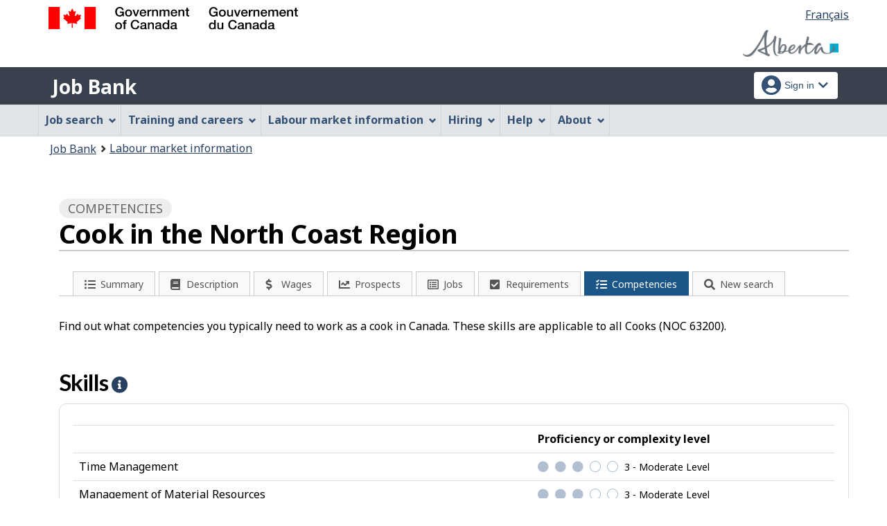

--- FILE ---
content_type: image/svg+xml;charset=UTF-8
request_url: https://ab.jobbank.gc.ca/themes-jb/images/competencies/interestE.svg
body_size: 1836
content:
<svg xmlns="http://www.w3.org/2000/svg" version="1.1" xmlns:xlink="http://www.w3.org/1999/xlink" width="512" height="512" x="0" y="0" viewBox="0 0 501.508 501.508" style="enable-background:new 0 0 512 512" xml:space="preserve" class=""><circle r="250.754" cx="250.754" cy="250.754" fill="#dff1f5" shape="circle" transform="matrix(0.75,0,0,0.75,62.688499450683594,62.688499450683594)"></circle><g transform="matrix(0.7,0,0,0.7,75.22622482851148,75.22618442773819)"><circle cx="228.544" cy="273.078" r="222.523" style="" fill="#e08c70" data-original="#2bf9c3" class="" opacity="1"></circle><path d="M228.544 84.819c-117.366 0-213.071 90.585-221.735 205.588 8.665 115.003 104.763 205.588 221.735 205.588S441.615 405.41 450.28 290.407C441.615 175.404 345.517 84.819 228.544 84.819z" style="" fill="#c94c22" data-original="#32a2c9" class="" opacity="1"></path><circle cx="228.544" cy="273.078" r="173.292" style="" fill="#ffffff" data-original="#ffffff" class=""></circle><path d="M230.907 99.785c95.705 1.181 172.505 79.951 171.323 175.655s-79.95 172.505-175.655 171.324" style="" fill="#f0f0f0" data-original="#d6e5e3" class="" opacity="1"></path><path d="M228.544 452.671c-98.855 0-179.2-80.345-179.2-179.2s80.345-179.2 179.2-179.2 179.2 80.345 179.2 179.2c0 98.856-80.344 179.2-179.2 179.2zm0-346.978c-92.554 0-167.385 75.225-167.385 167.385 0 92.554 75.225 167.385 167.385 167.385 92.554 0 167.385-75.225 167.385-167.385s-75.225-167.385-167.385-167.385z" style="" fill="#000000" data-original="#33363a" class="" opacity="1"></path><path d="M228.544 501.508C102.513 501.508.113 399.108.113 273.077s102.4-228.431 228.431-228.431 228.431 102.4 228.431 228.431-102.4 228.431-228.431 228.431zm0-445.046c-119.335 0-216.615 97.28-216.615 216.615s97.28 216.615 216.615 216.615 216.615-97.28 216.615-216.615c.001-119.335-97.279-216.615-216.615-216.615z" style="" fill="#000000" data-original="#33363a" class="" opacity="1"></path><circle cx="228.544" cy="273.078" r="222.523" style="" fill="#e08c70" data-original="#2bf9c3" class="" opacity="1"></circle><path d="M228.544 84.819c-117.366 0-213.071 90.585-221.735 205.588 8.665 115.003 104.763 205.588 221.735 205.588S441.615 405.41 450.28 290.407C441.615 175.404 345.517 84.819 228.544 84.819z" style="" fill="#c94c22" data-original="#32a2c9" class="" opacity="1"></path><circle cx="228.544" cy="273.078" r="173.292" style="" fill="#ffffff" data-original="#ffffff" class=""></circle><path d="M230.907 99.785c95.705 1.181 172.505 79.951 171.323 175.655s-79.95 172.505-175.655 171.324" style="" fill="#f0f0f0" data-original="#d6e5e3" class="" opacity="1"></path><path d="M228.544 452.671c-98.855 0-179.2-80.345-179.2-179.2s80.345-179.2 179.2-179.2 179.2 80.345 179.2 179.2c0 98.856-80.344 179.2-179.2 179.2zm0-346.978c-92.554 0-167.385 75.225-167.385 167.385 0 92.554 75.225 167.385 167.385 167.385 92.554 0 167.385-75.225 167.385-167.385s-75.225-167.385-167.385-167.385z" style="" fill="#000000" data-original="#33363a" class="" opacity="1"></path><path d="M228.544 501.508C102.513 501.508.113 399.108.113 273.077s102.4-228.431 228.431-228.431 228.431 102.4 228.431 228.431-102.4 228.431-228.431 228.431zm0-445.046c-119.335 0-216.615 97.28-216.615 216.615s97.28 216.615 216.615 216.615 216.615-97.28 216.615-216.615c.001-119.335-97.279-216.615-216.615-216.615z" style="" fill="#000000" data-original="#33363a" class="" opacity="1"></path><circle cx="228.544" cy="273.078" r="123.668" style="" fill="#e08c70" data-original="#2bf9c3" class="" opacity="1"></circle><path d="M228.544 168.314c-64.985 0-118.548 50.412-123.274 114.215 4.726 63.803 58.289 114.215 123.274 114.215s118.548-50.412 123.274-114.215c-4.726-63.802-58.289-114.215-123.274-114.215z" style="" fill="#c94c22" data-original="#32a2c9" class="" opacity="1"></path><circle cx="228.544" cy="273.078" r="69.317" style="" fill="#ffffff" data-original="#ffffff" class=""></circle><path d="M229.332 203.761c38.203.394 68.923 31.902 68.529 70.105-.394 38.203-31.902 68.923-70.105 68.529" style="" fill="#f0f0f0" data-original="#d6e5e3" class="" opacity="1"></path><path d="M228.544 348.302c-41.354 0-75.225-33.871-75.225-75.225s33.871-75.225 75.225-75.225 75.225 33.871 75.225 75.225c0 41.748-33.871 75.225-75.225 75.225zm0-138.634c-35.052 0-63.409 28.357-63.409 63.409s28.357 63.409 63.409 63.409 63.409-28.357 63.409-63.409c.001-34.658-28.356-63.409-63.409-63.409z" style="" fill="#000000" data-original="#33363a" class="" opacity="1"></path><circle cx="228.544" cy="273.078" r="18.905" style="" fill="#e08c70" data-original="#2bf9c3" class="" opacity="1"></circle><path d="M228.938 254.173c10.634 0 18.905 8.665 18.905 19.298 0 10.634-8.665 18.905-19.298 18.905" style="" fill="#c94c22" data-original="#32a2c9" class="" opacity="1"></path><path d="M228.544 298.284c-13.785 0-25.206-11.028-25.206-25.206 0-13.785 11.028-24.812 25.206-24.812 14.178 0 25.206 11.028 25.206 24.812-.393 13.784-11.421 25.206-25.206 25.206zm0-38.203c-7.089 0-13.391 5.908-13.391 12.997 0 7.089 5.908 13.391 13.391 13.391s13.391-5.908 13.391-13.391c-.394-7.09-6.302-12.997-13.391-12.997z" style="" fill="#000000" data-original="#33363a" class="" opacity="1"></path><path d="M228.544 402.653c-71.286 0-129.575-58.289-129.575-129.575s58.289-129.575 129.575-129.575S358.12 201.791 358.12 273.078c0 71.679-58.29 129.575-129.576 129.575zm0-247.335c-64.985 0-117.76 52.775-117.76 117.76s52.775 117.76 117.76 117.76 117.76-52.775 117.76-117.76c0-64.591-52.775-117.76-117.76-117.76z" style="" fill="#000000" data-original="#33363a" class="" opacity="1"></path><path d="M228.15 278.985c-1.575 0-3.151-.394-4.332-1.575-2.363-2.363-2.363-5.908 0-8.271l137.846-137.846c2.363-2.363 5.908-2.363 8.271 0s2.363 5.908 0 8.271L232.089 277.41c-.788 1.181-2.363 1.575-3.939 1.575z" style="" fill="#000000" data-original="#33363a" class="" opacity="1"></path><path d="m433.344 68.278 61.834 7.876-79.557 79.557-61.834-8.27z" style="" fill="#f7a706" data-original="#f7a706" class="" opacity="1"></path><path d="m433.344 68.278-7.877-61.834-79.557 79.557 7.877 61.44z" style="" fill="#f7a706" data-original="#f7a706" class="" opacity="1"></path><path d="m495.178 76.154-61.834-7.876-57.107 56.713 61.833 8.271z" style="" fill="#f6c154" data-original="#f47808" class="" opacity="1"></path><path d="m433.344 68.278-7.877-61.834-57.107 56.713 7.877 61.834z" style="" fill="#f6c154" data-original="#f47808" class="" opacity="1"></path><path d="M415.621 161.619h-.788L353 153.742c-2.363-.394-3.938-1.969-4.726-3.938-.788-1.969 0-4.332 1.575-5.908l79.557-79.557c1.182-1.181 3.151-1.969 5.12-1.575l61.834 7.877c2.363.394 3.938 1.969 4.726 3.938s0 4.332-1.575 5.908l-79.557 79.557c-1.182.787-2.757 1.575-4.333 1.575zm-49.231-18.117 46.868 6.302 68.923-68.923-46.868-6.302-68.923 68.923z" style="" fill="#000000" data-original="#33363a" class="" opacity="1"></path><path d="M353.787 153.348c-.788 0-1.182 0-1.969-.394-1.969-.788-3.545-2.757-3.938-4.726l-7.877-61.834c-.394-1.969.394-3.545 1.575-5.12l79.557-79.557c1.575-1.575 3.938-1.969 5.908-1.575 1.969.788 3.545 2.757 3.938 4.726l7.877 61.834c.394 1.969-.394 3.545-1.575 5.12l-79.557 79.557c-.788 1.575-2.363 1.969-3.939 1.969zm-1.575-65.378 6.302 46.868 68.923-68.923-6.302-46.868-68.923 68.923z" style="" fill="#000000" data-original="#33363a" class="" opacity="1"></path><path d="M411.289 135.625h-.788l-33.083-4.332c-3.151-.394-5.514-3.545-5.12-6.695.394-3.151 3.151-5.514 6.695-5.12l33.083 4.332c3.151.394 5.514 3.545 5.12 6.695-.393 2.757-2.756 5.12-5.907 5.12zM446.341 100.573h-.788l-33.083-4.332c-3.151-.394-5.514-3.545-5.12-6.695.394-3.151 3.151-5.514 6.695-5.12l33.083 4.332c3.151.394 5.514 3.545 5.12 6.695-.393 2.757-2.756 5.12-5.907 5.12zM410.107 114.751h-.788l-13.391-1.575c-3.151-.394-5.514-3.545-5.12-6.695.394-3.151 3.545-5.514 6.695-5.12l13.391 1.575c3.151.394 5.514 3.545 5.12 6.695-.393 2.757-2.756 5.12-5.907 5.12z" style="" fill="#000000" data-original="#33363a" class="" opacity="1"></path></g></svg>